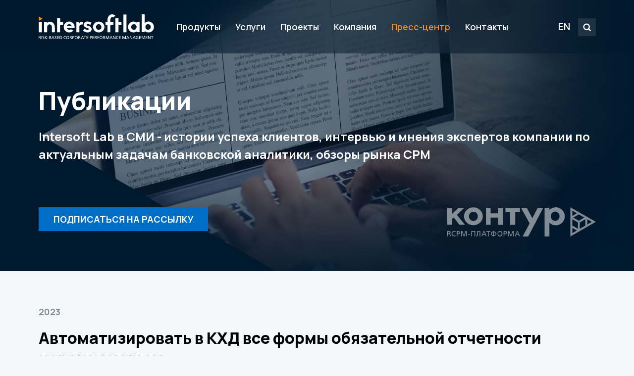

--- FILE ---
content_type: text/html; charset=UTF-8
request_url: http://iso.ru/ru/press-center/publications/03704-Avtomatizirovat-v-KHD-vse-formy-obyazatelnoj-otchetnosti-neracio.phtml
body_size: 14520
content:
<!doctype html>
<html lang="ru">
<head>
  <meta charset="utf-8">
<meta name="viewport" content="width=device-width, initial-scale=1">

<title>
  Автоматизировать в КХД все формы обязательной отчетности нерационально | Публикации | Пресс-центр | Intersoft Lab
</title>

  <meta name="description" content="Чтобы эффективно использовать возможности КХД для выпуска обязательной отчетности, выбирайте формы, которые требуют консолидации данных из разных учетных систем, хранения истории изменения данных, их обогащения и сложных ресурсоемких расчетов. Подробнее - в колонке эксперта Intersoft Lab." />
  <meta property="og:description" content="Чтобы эффективно использовать возможности КХД для выпуска обязательной отчетности, выбирайте формы, которые требуют консолидации данных из разных учетных систем, хранения истории изменения данных, их обогащения и сложных ресурсоемких расчетов. Подробнее - в колонке эксперта Intersoft Lab." />

  <meta name="keywords" content="выпуск обязательной отчетности, консолидация данных,  историзация данных, обогащение данных, корпоративное хранилище данных, хранилище данных, автоматизация обязательной отчетности, автоматизация подготовки обязательной отчетности, подготовка обязательной отчетности" />

  <meta name="title" content="Автоматизировать в КХД все формы обязательной отчетности нерационально" />
  <meta property="og:title" content="Автоматизировать в КХД все формы обязательной отчетности нерационально" />

  <meta property="og:url" content="http://iso.ru/ru/press-center/publications/03704-Avtomatizirovat-v-KHD-vse-formy-obyazatelnoj-otchetnosti-neracio.phtml" />
  <link rel="canonical" href="http://iso.ru/ru/press-center/publications/03704-Avtomatizirovat-v-KHD-vse-formy-obyazatelnoj-otchetnosti-neracio.phtml" />

<link href="/themes/iso2021/css/all.css?2024-09-04T12:00:00" rel="stylesheet" media="all">
  <link href="/themes/iso2021/css/print.css?2024-09-04T12:00:00" rel="stylesheet" media="print">

<link rel="icon" href="/favicon.ico" type="image/x-icon"/>
<link rel="shortcut icon" href="/favicon.ico"/>

  <!-- r:400,b:700,eb:800,?m:500 -->
  <!--  fonts  -->
  <link rel="preconnect" href="https://fonts.googleapis.com">
  <link rel="preconnect" href="https://fonts.gstatic.com" crossorigin>
  <link href="https://fonts.googleapis.com/css2?family=Manrope:wght@400;500;600;700;800&display=swap" rel="stylesheet">
</head>
<body  >
<div class="body">
  <header class="header">

    <div class="b-header"
     id="header">
  <div class="container">
    <div class="b-header__container">

      <div class="_menu">
        <div class="b-header__menu">
          <a href="javascript:;" data-menu-toggle="#menu"></a>
        </div>
      </div>

      <div class="_logo">
        <div class="b-header__logo">
          <a href="/">
            Intersoft Lab
          </a>
        </div>
      </div>

      <div class="_las">
        <div class="b-header__las">

          <!-- menu link -->
          <div class="_link">
            <div class="b-header__link">
              <ul>

                                  <li class="
                 has-sub                                       ">
                    
                    <a href="javascript:;">
                      Продукты</a>

                                          <div class="b-header__msub">
                        <ul>
                                                      <li class="
                                                      ">
                              <a href="/ru/products/platform/">
                                RСРМ-платформа Контур</a></li>
                                                      <li class="
                                                      ">
                              <a href="/ru/products/warehouse/">
                                Построение хранилища данных</a></li>
                                                      <li class="
                                                      ">
                              <a href="/ru/products/regulators/">
                                Регуляторная отчетность</a></li>
                                                      <li class="
                                                      ">
                              <a href="/ru/products/planning/">
                                Финансовое планирование</a></li>
                                                      <li class="
                                                      ">
                              <a href="/ru/products/budgeting/">
                                Бюджетирование АХР</a></li>
                                                      <li class="
                                                      ">
                              <a href="/ru/products/profitability/">
                                Управленческая отчетность</a></li>
                                                      <li class="
                                                      ">
                              <a href="/ru/products/transfer/">
                                Трансфертное управление ресурсами</a></li>
                                                      <li class="
                                                      ">
                              <a href="/ru/products/allocations/">
                                Аллокации расходов</a></li>
                                                      <li class="
                                                      ">
                              <a href="/ru/products/predict/">
                                Прогнозирование и моделирование</a></li>
                                                      <li class="
                                                      ">
                              <a href="/ru/products/risk/">
                                Риск-отчетность</a></li>
                                                      <li class="
                                                      ">
                              <a href="/ru/products/mobile/">
                                Мобильный контроль эффективности</a></li>
                                                  </ul>
                      </div>
                                      </li>
                                  <li class="
                 has-sub                                       ">
                    
                    <a href="javascript:;">
                      Услуги</a>

                                          <div class="b-header__msub">
                        <ul>
                                                      <li class="
                                                      ">
                              <a href="/ru/services/survey/">
                                Обследование</a></li>
                                                      <li class="
                                                      ">
                              <a href="/ru/services/consulting/">
                                Консалтинг эффективности</a></li>
                                                      <li class="
                                                      ">
                              <a href="/ru/services/teo/">
                                ТЭО проектов</a></li>
                                                      <li class="
                                                      ">
                              <a href="/ru/services/introduction/">
                                Внедрение</a></li>
                                                      <li class="
                                                      ">
                              <a href="/ru/services/quality/">
                                Качество данных</a></li>
                                                      <li class="
                                                      ">
                              <a href="/ru/services/training/">
                                Обучение</a></li>
                                                      <li class="
                                                      ">
                              <a href="/ru/services/accompaniment/">
                                Сопровождение</a></li>
                                                  </ul>
                      </div>
                                      </li>
                                  <li class="
                                                      ">
                    
                    <a href="/ru/clients/">
                      Проекты</a>

                                      </li>
                                  <li class="
                 has-sub                                       ">
                    
                    <a href="javascript:;">
                      Компания</a>

                                          <div class="b-header__msub">
                        <ul>
                                                      <li class="
                                                      ">
                              <a href="/ru/company/about/">
                                О компании</a></li>
                                                      <li class="
                                                      ">
                              <a href="/ru/company/history/">
                                История</a></li>
                                                      <li class="
                                                      ">
                              <a href="/ru/company/jobs/">
                                Вакансии</a></li>
                                                      <li class="
                                                      ">
                              <a href="/ru/company/partners/">
                                Партнерство</a></li>
                                                      <li class="
                                                      ">
                              <a href="/ru/company/studies/">
                                Академическая инициатива</a></li>
                                                  </ul>
                      </div>
                                      </li>
                                  <li class="
                 has-sub                    selected                     ">
                    
                    <a href="javascript:;">
                      Пресс-центр</a>

                                          <div class="b-header__msub">
                        <ul>
                                                      <li class="
                                                      ">
                              <a href="/ru/press-center/news/">
                                Новости</a></li>
                                                      <li class="
                         selected                               ">
                              <a href="/ru/press-center/publications/">
                                Публикации</a></li>
                                                      <li class="
                                                      ">
                              <a href="/ru/press-center/blog/">
                                Блог эксперта</a></li>
                                                      <li class="
                                                      ">
                              <a href="/ru/press-center/journal/">
                                Журнал ВРМ World</a></li>
                                                      <li class="
                                                      ">
                              <a href="/ru/press-center/special-25/">
                                Спецпроект «25 лет CPM: новая волна»</a></li>
                                                      <li class="
                                                      ">
                              <a href="/ru/press-center/special-cpm/">
                                Спецпроект «От ВРМ к (R)CPM за 20 лет»</a></li>
                                                      <li class="
                                                      ">
                              <a href="/ru/press-center/special/">
                                Спецпроект «15 лет ВРМ»</a></li>
                                                      <li class="
                                                      ">
                              <a href="/ru/press-center/contacts/">
                                Для прессы</a></li>
                                                  </ul>
                      </div>
                                      </li>
                                  <li class="
                                                      ">
                    
                    <a href="/ru/contacts/">
                      Контакты</a>

                                      </li>
                              </ul>
            </div>
          </div>

          <!-- icon btn -->
          <div class="_ls">
            <div class="b-header__ls">
              <div class="_locale">
                <div class="b-header__locale">
                  <a href="/en/">EN</a>
                </div>
              </div>

              <div class="_search">
                <div class="b-header__search">
                  <a href="/ru/search/"
                     data-search="#elem-search"
                     class="b-form__btn is-transparent is-icon">
                    <span class="_cell">
                      <span class="_icon _icon-search">search</span>
                    </span>
                  </a>
                </div>
              </div>
            </div>
          </div>

        </div>

        <div id="elem-search"
             class="b-header__sbox">
          <form method="get" action="/ru/search/">
            <div class="b-form__input is-block">
              <div class="input">

                <span class="icon icon-search"></span>
                <input type="text"
                       value=""
                       placeholder="Искать"
                       name="q" />
              </div>
            </div>
          </form>
        </div>
      </div>
    </div>
  </div>
</div>

      <div class="b-head"
      style="background-image: url(/files/bg/218.jpg?1635335881);" >
  <div class="b-head__deep"></div>

  <div class="container clearfix">
    <div class="b-head__container">
      <div class="_top">

        
          <div class="b-head__title">
                          <h1 class="big">
                Публикации
              </h1>
            
                          <h3>
                Intersoft Lab в СМИ  - истории успеха клиентов, интервью и мнения экспертов компании по актуальным задачам банковской аналитики, обзоры рынка CPM
              </h3>
                      </div>

        
      </div>
        <div class="_bottom">
        <div class="row">
                    <div class="col-12 col-sm-auto align-self-start">
            <a href="javascript:;"
                data-popup="subscribe"                class="b-form__btn is-primary is-block is-big">
              <span class="_cell">
                <span class="_text">
                  Подписаться на рассылку
                </span>
              </span>
            </a>
          </div>
          
                    <div class="d-none d-sm-flex col align-self-center">
            <div class="b-head__logo is-contur"></div>
          </div>
                  </div>
      </div>
  
    </div>
  </div>
</div>
  </header>

    <div class="content">
    <div class="container">
      <div class="content__container remove-margin">

        <div class="b-article">

          <div class="b-article__info">
            <ul>
              <li class="_date">
                2023
              </li>

              






            </ul>
          </div>

          <div class="b-content">

            <section>
              <h1>
                Автоматизировать в КХД все формы обязательной отчетности нерационально
              </h1>
            </section>

            <section>
              <h3>
                Чтобы эффективно использовать возможности КХД для выпуска обязательной отчетности, выбирайте формы, которые требуют консолидации данных, хранения истории их изменения, обогащения и сложных ресурсоемких расчетов. Подробнее - в колонке эксперта Intersoft Lab.
              </h3>
            </section>

            <section>
              <p>Для подготовки обязательной отчетности в банках обычно задействуют сразу
несколько ИТ-инструментов: АБС и витрины данных собственной разработки,
корпоративные хранилища данных (КХД) и электронные таблицы. Распределение
отчетных форм между ними складывается годами под влиянием разных факторов,
поэтому возможности каждой системы не всегда используются максимально
эффективно. Объективная необходимость в модернизации сложившейся технологии
зачастую выливается в требования к ее коренному пересмотру. В последнее время
таким радикальным трендом стала автоматизация всех форм отчетности для Банка
России на базе КХД.</p>
<p>Скажем сразу, это - нерациональный подход. О том, какие формы и почему
целесообразно автоматизировать на базе КХД, а какие оставить в ведении АБС и
других систем, пойдет речь в этой колонке.</p>
<h3>Какие формы целесообразно готовить в КХД</h3>
<p>В контексте автоматизации регуляторной отчетности основное назначение КХД –
консолидировать, хранить и обрабатывать данные для их представления в
конкретных формах. Для этого в КХД загружают данные из различных учетных
систем, производят их выверку, очистку и обогащение недостающей аналитикой. Это
обеспечивает полноту и безошибочность первичных данных, на основе которых в КХД
вычисляются отчетные показатели. Подготовленные данные и показатели могут быть
представлены в виде отчетов, выгружены в форматы ПК Банка России и сохранены в
архиве сданных форм в КХД.</p>
<p>Рассмотрим, почему из КХД стоит готовить формы, для которых необходимы
консолидация данных, хранение истории их изменения, массовое обогащение данных
аналитикой и сложные расчеты.</p>
<h4>Консолидация данных</h4>
<p>Хотя сегодня практически все банки используют централизованные АБС, задача
консолидации данных для отчетности остается актуальной. Многие кредитные
организации ведут учет операций в модулях разных производителей. Различные
учетные системы могут использоваться в присоединенных филиалах банков. Во всех
перечисленных случаях для подготовки отчетности, которая требует большого
массива разнородных данных, придется консолидировать данные из автономных
систем-источников в КХД.</p>
<p>Например, номенклатура данных для подготовки формы 0409122 включает операции
по кредитным и депозитным договорам с юридическими и физическими лицами,
операции с ценными бумагами и др. Все они или их часть, чаще всего операции с
ценными бумагами, могут храниться в разных учетных модулях. Для автоматизации
выпуска формы необходимо собрать данные из разных БД в КХД.</p>
<h4>Историзация данных и метаданных</h4>
<p>Некоторые формы отчетности можно получить только на основе истории изменения
данных и их атрибутов. Например, в форме 0409401 нужно отражать изменения в
резидентстве подотчетного контрагента. Это означает, что в ИТ-системе, из
который выпускается эта форма, должна храниться история изменения
соответствующего атрибута для объекта «Контрагент».</p>
<p>То же самое можно сказать и в отношении истории изменений в методологии
подготовки любой отчетной формы, или <i>метаданных</i>, если говорить в
терминах информационных систем. В качестве примера можно привести форму
0409155, порядок составления которой изменился 1 октября 2022 года после
вступления в силу Указания N 5986-У. Чтобы выпустить форму за прошлые периоды
по актуальным тогда требованиям, а за текущий - по новым, необходимо хранить
историю изменений расчетных алгоритмов, описаний состава исходных данных и
пр.</p>
<p>Для этого в КХД присутствуют механизмы историзации данных и метаданных,
которые позволяют при модифицикации порядка составления отчета сохранять
историю всех изменений. Любой расчет в отчетной системе на базе КХД
производится на конкретную дату на основании данных и правил, актуальных на эту
дату. При смене порядка составления формы и внесении соответствующих изменений
в систему все новые расчеты, сделанные после этой даты, будут осуществляться по
новым правилам, а расчеты, произведенные ранее даты изменений - по старым.</p>
<p>Такими образом, формы, для которых нужно хранить историю изменения данных и
атрибутов, а также производить расчет показателей на любую дату на основе
правил, которые действовали на эту дату, целесообразно подготавливать в
КХД.</p>
<h4>Обогащение данных недостающей аналитикой</h4>
<p>Основные сложности в подготовке отчетности связаны с низким качеством
исходных данных. Это обусловлено, в том числе, ограничениями учетных систем.
Как правило, в учетных системах не предусмотрено ведение всех атрибутов,
требуемых для составления отчетности.</p>
<p>Организовать ввод необходимой аналитики в АБС можно, но не всегда уместно.
Во-первых, это может отрицательно сказаться на скорости выполнения прямых
функций системы. Во-вторых, это дополнительная нагрузка для сотрудников,
которая не всегда напрямую связана с их непосредственной деятельностью.
Наконец, программная реализация заполнения аналитических признаков в учетной
системе может быть нецелесообразна. Скажем, если для выпуска формы нужны данные
по «редким» для конкретного банка видам сделок, например аккредитивам, которые
ведутся внесистемно, заказ соответствующих доработок у производителя АБС вряд
ли будет экономически оправдан.</p>
<p>Подготовку таких форм разумно передать в КХД. В нем информацию,
отсутствующую в АБС, можно сгенерировать по заданным правилам с помощью
инструментов обогащения, загрузить из источников внесистемного учета либо
ввести вручную. Например, для формы 0409120 можно настроить правила, по которым
будут автоматически классифицироваться счета видами требований и
обязательств.</p>
<h4>Сложные алгоритмы расчетов</h4>
<p>Подготовка некоторых форм отчетности включает несколько последовательных
этапов обработки больших массивов данных. Типичный пример – расчет обязательных
нормативов и подготовка формы 0409135.</p>
<p>Архитектура хранилища данных оптимизирована для массового выполнения
запросов и построения отчетов. Поэтому подготовку форм, предполагающих сложные
запросы к данным и ресурсоемкие расчеты, неуместные для транзакционных систем,
следует поручать КХД.</p>
<h3>Какие отчеты не стоит готовить в КХД</h3>
<p>На стороне АБС разумно оставить выпуск оперативных отчетов, использующих
данные Главной книги и формируемых по несложным алгоритмам. Здесь важны все
критерии, но главный из них – требование к скорости подготовки отчетов. Потеря
времени на перегрузки данных из АБС в КХД, их предобработку и выпуск отчетности
может оказаться для таких форм критичной.</p>
<h3>Рациональный подход к автоматизации обязательной отчетности</h3>
<p>Таким образом, рациональный подход к автоматизации обязательной отчетности
требует разделить отчеты между КХД и АБС так, чтобы обеспечить их выпуск в
нужные сроки, предоставить пользователям необходимый функциональный сервис,
минимизировать операционные риски и оптимизировать расходы на создание
ИТ-решения. В зависимости от бизнеса банка, сложившегося ИТ-ландшафта и еще
целого ряда упомянутых выше моментов, каждый банк должен найти своё наилучшее
распределение форм между ИТ-системами.<a id="OLE_LINK2"
name="OLE_LINK2"></a></p>
            </section>

              <section>
                            <p class="small">
                <b>Автор:</b>
                Юлия Амириди, заместитель генерального директора компании Intersoft Lab
              </p>
              
                            <p class="small">
                <b>Источник:</b>
                                  <a href="https://nbj.ru/publs/yuliya_amiridi_ekspert_intersoft_lab_avtom/61485/" target="_blank">
                    Национальный банковский журнал (NBJ), рубрика «Аналитика и комментарии»
                  </a>
                              </p>

                            </section>
            </div>

          <div class="b-article__share">
    <ul>
        <li>
            <a href="https://vk.com/share.php?url=http%3A%2F%2Fiso.ru%2Fru%2Fpress-center%2Fpublications%2F03704-Avtomatizirovat-v-KHD-vse-formy-obyazatelnoj-otchetnosti-neracio.phtml%2F"
               onclick="javascript:window.open(this.href, '', 'menubar=no,toolbar=no,resizable=yes,scrollbars=yes,height=300,width=600');return false;"
               class="b-form__btn is-light is-icon is-big">
                  <span class="_cell">
                    <span class="_icon _icon-vk">VK</span>
                  </span>
            </a>
        </li>
        <li>
            <a href="javascript:window.print();"
               class="b-form__btn is-light is-big">
                  <span class="_cell">
                      <span class="_text">
                          Версия для печати
                      </span>
                  </span>
            </a>
        </li>
                <li>
            <a href="/ru/press-center/publications/"
               class="b-form__btn is-primary is-big">
                  <span class="_cell">
                      <span class="_text">
                                                  Все публикации
                                              </span>
                  </span>
            </a>
        </li>
            </ul>

</div>

        </div>

      </div>
    </div>
  </div>

  <footer class="footer"
        id="footer">
  <div class="b-footer">
    <div class="container clearfix">
      <div class="b-footer__container">

        <div class="b-footer__lsf">
          <div class="_l">

            <div class="b-footer__logo">
              <a href="/">
                Intersoft Lab
              </a>
            </div>

                          <div class="b-footer__phone">
                <a href="tel:+74951286933">
                  +7 (495) 128-69-33
                </a>
              </div>
            
                          <div class="b-footer__email">
                <a href="mailto:sales@iso.ru">
                  sales@iso.ru
                </a>
              </div>
            
          </div>

          <div class="_sf">

            <div class="b-footer__sf">
              <div class="b-footer__social">
                <ul>
                                      <li>
                      <a href="https://vk.com/public211034027"
                         target="_blank"
                         class="b-form__btn is-muted is-icon">
                      <span class="_cell">
                        <span class="_icon _icon-vk">VK</span>
                      </span>
                      </a>
                    </li>
                                                                          <li>
                      <a href="https://www.linkedin.com/company/intersoft-lab" class="b-form__btn is-muted is-icon">
                        <span class="_cell">
                          <span class="_icon _icon-in">LinkedIn</span>
                        </span>
                      </a>
                    </li>
                                  </ul>
              </div>

              <div class="b-footer__feedback">
                <a href="javascript:;"
                   data-popup="contact"
                   class="b-form__btn is-primary">
                  <span class="_cell">
                    <span class="_text">
                      Связаться с нами
                    </span>
                  </span>
                </a>
              </div>
            </div>

          </div>

        </div>

        <div class="b-footer__bottom">

          <div class="row">
            <div class="d-none d-lg-block col-lg-3">
              <div class="b-footer__menu">
                <h6 class="
                                      ">
                                      Продукты
                                  </h6>

                <ul>
                                      <li class="
                                              ">
                      <a href="/ru/products/platform/">
                        RСРМ-платформа Контур</a></li>
                                      <li class="
                                              ">
                      <a href="/ru/products/warehouse/">
                        Построение хранилища данных</a></li>
                                      <li class="
                                              ">
                      <a href="/ru/products/regulators/">
                        Регуляторная отчетность</a></li>
                                      <li class="
                                              ">
                      <a href="/ru/products/planning/">
                        Финансовое планирование</a></li>
                                      <li class="
                                              ">
                      <a href="/ru/products/budgeting/">
                        Бюджетирование АХР</a></li>
                                      <li class="
                                              ">
                      <a href="/ru/products/profitability/">
                        Управленческая отчетность</a></li>
                                      <li class="
                                              ">
                      <a href="/ru/products/transfer/">
                        Трансфертное управление ресурсами</a></li>
                                      <li class="
                                              ">
                      <a href="/ru/products/allocations/">
                        Аллокации расходов</a></li>
                                      <li class="
                                              ">
                      <a href="/ru/products/predict/">
                        Прогнозирование и моделирование</a></li>
                                      <li class="
                                              ">
                      <a href="/ru/products/risk/">
                        Риск-отчетность</a></li>
                                      <li class="
                                              ">
                      <a href="/ru/products/mobile/">
                        Мобильный контроль эффективности</a></li>
                                  </ul>
              </div>
            </div>
            <div class="d-none d-lg-block col-lg-3">
              <div class="b-footer__menu">
                <h6 class="
                                      ">
                                      Услуги
                                  </h6>

                <ul>
                                      <li class="
                                              ">
                      <a href="/ru/services/survey/">
                        Обследование</a></li>
                                      <li class="
                                              ">
                      <a href="/ru/services/consulting/">
                        Консалтинг эффективности</a></li>
                                      <li class="
                                              ">
                      <a href="/ru/services/teo/">
                        ТЭО проектов</a></li>
                                      <li class="
                                              ">
                      <a href="/ru/services/introduction/">
                        Внедрение</a></li>
                                      <li class="
                                              ">
                      <a href="/ru/services/quality/">
                        Качество данных</a></li>
                                      <li class="
                                              ">
                      <a href="/ru/services/training/">
                        Обучение</a></li>
                                      <li class="
                                              ">
                      <a href="/ru/services/accompaniment/">
                        Сопровождение</a></li>
                                  </ul>
              </div>
            </div>

            <div class="col-12 col-lg-6">
              <div class="d-none d-lg-flex row">
                <div class="col-6">
                  <div class="b-footer__menu">
                    <h6 class="
                         selected                       ">
                                              Пресс-центр
                                          </h6>

                    <ul>
                                              <li class="
                                                      ">
                          <a href="/ru/press-center/news/">
                            Новости</a></li>
                                              <li class="
                             selected                           ">
                          <a href="/ru/press-center/publications/">
                            Публикации</a></li>
                                              <li class="
                                                      ">
                          <a href="/ru/press-center/blog/">
                            Блог эксперта</a></li>
                                              <li class="
                                                      ">
                          <a href="/ru/press-center/journal/">
                            Журнал ВРМ World</a></li>
                                              <li class="
                                                      ">
                          <a href="/ru/press-center/special-25/">
                            Спецпроект «25 лет CPM: новая волна»</a></li>
                                              <li class="
                                                      ">
                          <a href="/ru/press-center/special-cpm/">
                            Спецпроект «От ВРМ к (R)CPM за 20 лет»</a></li>
                                              <li class="
                                                      ">
                          <a href="/ru/press-center/special/">
                            Спецпроект «15 лет ВРМ»</a></li>
                                              <li class="
                                                      ">
                          <a href="/ru/press-center/contacts/">
                            Для прессы</a></li>
                                          </ul>
                  </div>
                </div>
                <div class="col-6">
                  <div class="b-footer__menu">
                    <h6 class="
                                              ">
                                              Компания
                                          </h6>

                    <ul>
                                              <li class="
                                                      ">
                          <a href="/ru/clients/">
                            Проекты</a></li>
                                              <li class="
                                                      ">
                          <a href="/ru/contacts/">
                            Контакты</a></li>
                      
                                                <li class="
                                                          ">
                          <a href="/ru/company/about/">
                            О компании</a></li>
                                                <li class="
                                                          ">
                          <a href="/ru/company/history/">
                            История</a></li>
                                                <li class="
                                                          ">
                          <a href="/ru/company/jobs/">
                            Вакансии</a></li>
                                                <li class="
                                                          ">
                          <a href="/ru/company/partners/">
                            Партнерство</a></li>
                                                <li class="
                                                          ">
                          <a href="/ru/company/studies/">
                            Академическая инициатива</a></li>
                                          </ul>
                  </div>
                </div>
              </div>

              <div class="b-footer__copyright">
                <p>
                  Републикация материалов сайта возможна только с письменного разрешения
                  <a href="/">Intersoft Lab</a>
                </p>

                <p>
                  &copy; 2000-2026. Intersoft Lab.
                  Все права защищены.
                  <a href="/ru/politika/">
                    Политика конфиденциальности</a>
                  <br/>
                  Разработка сайта —
                  <a href="http://park.su/"
                     target="_blank">
                    Южный парк</a>
                </p>
              </div>
            </div>
          </div>

        </div>

      </div>
    </div>
  </div>
</footer>

</div>

<div id="menu"
     class="b-menu _is-active">
  <div class="b-menu__close">
    <a href="javascript:;" data-menu-toggle="#menu"></a>
  </div>

  <div class="b-menu__overflow">
    <div class="b-menu__container">
      <ul>

                  <li class="
               has-sub                           ">
            <div class="b-menu__item">
              <a href="javascript:;">
                <span class="_text">Продукты</span>
                                <span class="_arr"></span>
                              </a>
            </div>

                        <div class="b-menu__sub">
              <ul>
                                  <li class="
                                          ">
                    <a href="/ru/products/platform/">
                      RСРМ-платформа Контур</a></li>
                                  <li class="
                                          ">
                    <a href="/ru/products/warehouse/">
                      Построение хранилища данных</a></li>
                                  <li class="
                                          ">
                    <a href="/ru/products/regulators/">
                      Регуляторная отчетность</a></li>
                                  <li class="
                                          ">
                    <a href="/ru/products/planning/">
                      Финансовое планирование</a></li>
                                  <li class="
                                          ">
                    <a href="/ru/products/budgeting/">
                      Бюджетирование АХР</a></li>
                                  <li class="
                                          ">
                    <a href="/ru/products/profitability/">
                      Управленческая отчетность</a></li>
                                  <li class="
                                          ">
                    <a href="/ru/products/transfer/">
                      Трансфертное управление ресурсами</a></li>
                                  <li class="
                                          ">
                    <a href="/ru/products/allocations/">
                      Аллокации расходов</a></li>
                                  <li class="
                                          ">
                    <a href="/ru/products/predict/">
                      Прогнозирование и моделирование</a></li>
                                  <li class="
                                          ">
                    <a href="/ru/products/risk/">
                      Риск-отчетность</a></li>
                                  <li class="
                                          ">
                    <a href="/ru/products/mobile/">
                      Мобильный контроль эффективности</a></li>
                              </ul>
            </div>
                      </li>
                  <li class="
               has-sub                           ">
            <div class="b-menu__item">
              <a href="javascript:;">
                <span class="_text">Услуги</span>
                                <span class="_arr"></span>
                              </a>
            </div>

                        <div class="b-menu__sub">
              <ul>
                                  <li class="
                                          ">
                    <a href="/ru/services/survey/">
                      Обследование</a></li>
                                  <li class="
                                          ">
                    <a href="/ru/services/consulting/">
                      Консалтинг эффективности</a></li>
                                  <li class="
                                          ">
                    <a href="/ru/services/teo/">
                      ТЭО проектов</a></li>
                                  <li class="
                                          ">
                    <a href="/ru/services/introduction/">
                      Внедрение</a></li>
                                  <li class="
                                          ">
                    <a href="/ru/services/quality/">
                      Качество данных</a></li>
                                  <li class="
                                          ">
                    <a href="/ru/services/training/">
                      Обучение</a></li>
                                  <li class="
                                          ">
                    <a href="/ru/services/accompaniment/">
                      Сопровождение</a></li>
                              </ul>
            </div>
                      </li>
                  <li class="
                                        ">
            <div class="b-menu__item">
              <a href="/ru/clients/">
                <span class="_text">Проекты</span>
                              </a>
            </div>

                      </li>
                  <li class="
               has-sub                           ">
            <div class="b-menu__item">
              <a href="javascript:;">
                <span class="_text">Компания</span>
                                <span class="_arr"></span>
                              </a>
            </div>

                        <div class="b-menu__sub">
              <ul>
                                  <li class="
                                          ">
                    <a href="/ru/company/about/">
                      О компании</a></li>
                                  <li class="
                                          ">
                    <a href="/ru/company/history/">
                      История</a></li>
                                  <li class="
                                          ">
                    <a href="/ru/company/jobs/">
                      Вакансии</a></li>
                                  <li class="
                                          ">
                    <a href="/ru/company/partners/">
                      Партнерство</a></li>
                                  <li class="
                                          ">
                    <a href="/ru/company/studies/">
                      Академическая инициатива</a></li>
                              </ul>
            </div>
                      </li>
                  <li class="
               has-sub                selected             ">
            <div class="b-menu__item">
              <a href="javascript:;">
                <span class="_text">Пресс-центр</span>
                                <span class="_arr"></span>
                              </a>
            </div>

                        <div class="b-menu__sub">
              <ul>
                                  <li class="
                                          ">
                    <a href="/ru/press-center/news/">
                      Новости</a></li>
                                  <li class="
                       selected                     ">
                    <a href="/ru/press-center/publications/">
                      Публикации</a></li>
                                  <li class="
                                          ">
                    <a href="/ru/press-center/blog/">
                      Блог эксперта</a></li>
                                  <li class="
                                          ">
                    <a href="/ru/press-center/journal/">
                      Журнал ВРМ World</a></li>
                                  <li class="
                                          ">
                    <a href="/ru/press-center/special-25/">
                      Спецпроект «25 лет CPM: новая волна»</a></li>
                                  <li class="
                                          ">
                    <a href="/ru/press-center/special-cpm/">
                      Спецпроект «От ВРМ к (R)CPM за 20 лет»</a></li>
                                  <li class="
                                          ">
                    <a href="/ru/press-center/special/">
                      Спецпроект «15 лет ВРМ»</a></li>
                                  <li class="
                                          ">
                    <a href="/ru/press-center/contacts/">
                      Для прессы</a></li>
                              </ul>
            </div>
                      </li>
                  <li class="
                                        ">
            <div class="b-menu__item">
              <a href="/ru/contacts/">
                <span class="_text">Контакты</span>
                              </a>
            </div>

                      </li>
        
      </ul>
    </div>
  </div>
</div>

<div class="overall" id="overall">

  <!--  -->

<div class="b-modal__backdrop"
     data-popup-backdrop="true"
     id="modal-backdrop"></div>

<!-- popup contact -->
<div class="b-modal__container"
     data-popup-modal="contact"
     id="popup-contact">
  <div class="container">

    <div class="b-modal__box clearfix">
      <a href="javascript:;"
         data-popup-close="true"
         class="_close">X</a>

      <div class="_container">

        <h1 data-tmpl-title>
          Пожалуйста, оставьте контактную информацию
        </h1>

        <p data-tmpl-text>
          Мы свяжемся с вами и познакомим с системами "Контур". Вы узнаете, как использовать их возможности для решения задач вашего банка.
        </p>

        <form method="post" action="javascript:;">
          <input type="hidden" name="_type" value="contact" />
          <input type="hidden" name="_parent_id" value="3489" />

          <div class="row">
            <div class="col-12 col-md-6">
              
              <div class="b-form__field">
                <div class="_label">
                  <label>
                    Ваше имя*
                  </label>
                </div>
                <div class="_input">
                  <div class="b-form__input is-block color-default">
                    <div class="input">
                      <input type="text"
                             placeholder="Иванов Иван Иванович"
                             name="name" />
                    </div>
                  </div>
                </div>
                <div class="_text">
                  <div class="_error">
                    Проверьте имя
                  </div>
                </div>
              </div>

            </div>

            <div class="col-12 col-md-6">

              <div class="b-form__field">
                <div class="_label">
                  <label>
                    Рабочий email*
                  </label>
                </div>
                <div class="_input">
                  <div class="b-form__input is-block color-default">
                    <div class="input">
                      <input type="text"
                             placeholder="work@iso.ru"
                             name="email" />
                    </div>
                  </div>
                </div>
                <div class="_text">
                  <div class="_error">
                    Проверьте рабочий email
                  </div>
                </div>
              </div>

            </div>

            <div class="col-12 col-md-6">
              <div class="b-form__field">
                <div class="_label">
                  <label>
                    Контактный телефон*
                  </label>
                </div>
                <div class="_input">
                  <div class="b-form__input is-block color-default">
                    <div class="input">
                      <input type="text"
                             placeholder="+7 (999) 999-99-99"
                             name="phone" />
                    </div>
                  </div>
                </div>
                <div class="_text">
                  <div class="_error">
                    Проверьте контактный телефон
                  </div>
                </div>
              </div>
            </div>

            <div class="col-12 col-md-6">
              <div class="b-form__field">
                <div class="_label">
                  <label>
                    Организация*
                  </label>
                </div>
                <div class="_input">
                  <div class="b-form__input is-block color-default">
                    <div class="input">
                      <input type="text"
                             placeholder="Intersoft Lab"
                             name="org" />
                    </div>
                  </div>
                </div>
                <div class="_text">
                  <div class="_error">
                    Проверьте название организации
                  </div>
                </div>
              </div>
            </div>
          </div>

          <div class="mb-4">
            <div class="b-form__checkbox">
              <input type="checkbox"
                     name="accept" value="1"
                     id="accept-contact" />

              <label for="accept-contact">
                Cогласен на
                <a href="/ru/politika/">обработку персональных данных</a>
              </label>
            </div>
          </div>

          <p>
            <a href="javascript:;"
               data-popup-submit
               class="b-form__btn is-secondary is-big">
              <span class="_cell">
                <span class="_text">
                  Отправить
                </span>
              </span>
            </a>
          </p>
        </form>
      </div>

    </div>

  </div>
</div>

<!-- popup subscribe -->
<div class="b-modal__container"
     data-popup-modal="subscribe"
     id="popup-subscribe">
  <div class="container">

    <div class="b-modal__box clearfix">
      <a href="javascript:;"
         data-popup-close="true"
         class="_close">X</a>

      <div class="_container">

        <h1>
          Пожалуйста, оставьте контактную информацию
        </h1>

        <p>
          Получайте важные и полезные материалы по&nbsp;самым актуальным задачам автоматизации управленческой, регуляторной
          и&nbsp;аналитической отчетности банка и&nbsp;др. Рассылка раз в&nbsp;месяц.
        </p>

        <form method="post" action="javascript:;">
          <input type="hidden" name="_type" value="subscribe" />
          <input type="hidden" name="_parent_id" value="3887" />

          <div class="row">
            <div class="col-12 col-md-6">
              
              <div class="b-form__field">
                <div class="_label">
                  <label>
                    Ваше имя*
                  </label>
                </div>
                <div class="_input">
                  <div class="b-form__input is-block color-default">
                    <div class="input">
                      <input type="text"
                             placeholder="Иванов Иван Иванович"
                             name="name" />
                    </div>
                  </div>
                </div>
                <div class="_text">
                  <div class="_error">
                    Проверьте имя
                  </div>
                </div>
              </div>

            </div>

            <div class="col-12 col-md-6">

              <div class="b-form__field">
                <div class="_label">
                  <label>
                    Email*
                  </label>
                </div>
                <div class="_input">
                  <div class="b-form__input is-block color-default">
                    <div class="input">
                      <input type="text"
                             placeholder="work@iso.ru"
                             name="email" />
                    </div>
                  </div>
                </div>
                <div class="_text">
                  <div class="_error">
                    Проверьте email
                  </div>
                </div>
              </div>

            </div>

            <div class="col-12 col-md-6">
              <div class="b-form__field">
                <div class="_label">
                  <label>
                    Контактный телефон
                  </label>
                </div>
                <div class="_input">
                  <div class="b-form__input is-block color-default">
                    <div class="input">
                      <input type="text"
                             placeholder="+7 (999) 999-99-99"
                             name="phone" />
                    </div>
                  </div>
                </div>
                <div class="_text">
                  <div class="_error">
                    Проверьте контактный телефон
                  </div>
                </div>
              </div>
            </div>

            <div class="col-12 col-md-6">
              <div class="b-form__field">
                <div class="_label">
                  <label>
                    Организация
                  </label>
                </div>
                <div class="_input">
                  <div class="b-form__input is-block color-default">
                    <div class="input">
                      <input type="text"
                             placeholder="Intersoft Lab"
                             name="org" />
                    </div>
                  </div>
                </div>
                <div class="_text">
                  <div class="_error">
                    Проверьте название организации
                  </div>
                </div>
              </div>
            </div>
          </div>

          <div class="mb-4">
            <div class="b-form__checkbox">
              <input type="checkbox"
                     name="accept" value="1"
                     id="accept-subscribe" />

              <label for="accept-subscribe">
                Cогласен на
                <a href="/ru/politika/">обработку персональных данных</a>
              </label>
            </div>
          </div>

          <p>
            <a href="javascript:;"
               data-popup-submit
               class="b-form__btn is-secondary is-big">
              <span class="_cell">
                <span class="_text">
                  Отправить
                </span>
              </span>
            </a>
          </p>
        </form>
      </div>

    </div>

  </div>
</div>

<div class="b-modal__container"
     data-popup-modal="thanks"
     id="modal-thanks">
  <div class="container">

    <div class="b-modal__box clearfix">
      <a href="javascript:;"
         data-popup-close="true"
         class="_close">X</a>

      <div class="_container">
        <h1 data-tmpl-title></h1>
        <p data-tmpl-text></p>
      </div>
    </div>

  </div>
</div>

<!--  -->

</div>

<script type="text/javascript" src="/js/require.js"></script>
<script type="text/javascript">
    (function() {
        var urlArgs = '?2024-09-04T12:00:00';

        requirejs.config({
            baseUrl: '/js/',
            urlArgs: urlArgs, // + '_' + Math.random(),
            paths: {
                app:                'app',

                jquery:             'jquery',
                slick:              'slick',
                bootstrap:          'bootstrap.bundle'
            },
            shim: {
                // jqueryCustomSelect:     [
                // ],
                // bootstrapTransition:    [
                // ],
                // bootstrapCarousel:      [
                // ]
            }
        });

        requirejs(['jquery', 'bootstrap', 'app']);
    })();
</script>



<!-- Google Analytics counter -->
<script type="text/javascript">
  (function(i,s,o,g,r,a,m){i['GoogleAnalyticsObject']=r;i[r]=i[r]||function(){
    (i[r].q=i[r].q||[]).push(arguments)},i[r].l=1*new Date();a=s.createElement(o),
    m=s.getElementsByTagName(o)[0];a.async=1;a.src=g;m.parentNode.insertBefore(a,m)
  })(window,document,'script','https://www.google-analytics.com/analytics.js','ga');

  var dimensionValue = "main";
  if (window.location.href.indexOf("company") > -1) {
    var dimensionValue = "company";
  }
  if (window.location.href.indexOf("contacts") > -1) {
    var dimensionValue = "contacts";
  }
  if (window.location.href.indexOf("news") > -1) {
    var dimensionValue = "news";
  }
  if (window.location.href.indexOf("publications") > -1) {
    var dimensionValue = "publications";
  }
  if (window.location.href.indexOf("journal") > -1) {
    var dimensionValue = "journal";
  }
  if (window.location.href.indexOf("special") > -1) {
    var dimensionValue = "special";
  }
  if (window.location.href.indexOf("clients") > -1) {
    var dimensionValue = "clients";
  }
  if (window.location.href.indexOf("services") > -1) {
    var dimensionValue = "services";
  }
  if (window.location.href.indexOf("products") > -1) {
    var dimensionValue = "products";
  }
  if (typeof izdanie !== 'undefined') {
    var dimensionValue = izdanie;
  }
  if (typeof create_date !== "undefined") {
    var dimensionValue2 = create_date;
  }
  else {
    var dimensionValue2 = null;
  }
  if (typeof publish_date !== "undefined") {
    var dimensionValue3 = publish_date;
  }
  else {
    var dimensionValue3 = null;
  }
  ga('create', 'UA-25875390-1', 'auto');
  ga('set', 'dimension3', dimensionValue3);
  ga('set', 'dimension2', dimensionValue2);
  ga('set', 'dimension1', dimensionValue);
  ga('send', 'pageview');
</script>
<!-- /Google Analytics counter -->

<!-- Yandex.Metrika counter -->
<script type="text/javascript">
  (function (d, w, c) { (w[c] = w[c] || []).push(function() { try { w.yaCounter39432955 = new Ya.Metrika({ id:39432955, clickmap:true, trackLinks:true, accurateTrackBounce:true }); } catch(e) { }
  }); var n = d.getElementsByTagName("script")[0], s = d.createElement("script"), f = function () { n.parentNode.insertBefore(s, n); }; s.type = "text/javascript"; s.async = true; s.src = "https://mc.yandex.ru/metrika/watch.js"; if (w.opera == "[object Opera]")
  { d.addEventListener("DOMContentLoaded", f, false); } else { f(); } })(document, window, "yandex_metrika_callbacks");
</script>
<noscript><div><img src="https://mc.yandex.ru/watch/39432955" style="position:absolute; left:-9999px;" alt="" /></div></noscript>
<!-- /Yandex.Metrika counter -->

<!-- Top.Mail.Ru counter -->
<script type="text/javascript">
  var _tmr = window._tmr || (window._tmr = []);
  _tmr.push({id: "3551799", type: "pageView", start: (new Date()).getTime()});
  (function (d, w, id) {
    if (d.getElementById(id)) return;
    var ts = d.createElement("script"); ts.type = "text/javascript"; ts.async = true; ts.id = id;
    ts.src = "https://top-fwz1.mail.ru/js/code.js";
    var f = function () {var s = d.getElementsByTagName("script")[0]; s.parentNode.insertBefore(ts, s);};
    if (w.opera == "[object Opera]") { d.addEventListener("DOMContentLoaded", f, false); } else { f(); }
  })(document, window, "tmr-code");
</script>
<noscript><div><img src="https://top-fwz1.mail.ru/counter?id=3551799;js=na" style="position:absolute;left:-9999px;" alt="Top.Mail.Ru" /></div></noscript>
<!-- /Top.Mail.Ru counter -->

</body>
</html>


--- FILE ---
content_type: text/javascript
request_url: http://iso.ru/js/app/header.js??2024-09-04T12:00:00
body_size: 1628
content:
define(['jquery'], function ($) {
  console.log('[app/header]', 'Init');

  const elemHeader = $('#header')[0],
    elemFooter = $('#footer')[0]

  let direction = 0,
    prevDirection = 0;

  let curScroll,
    prevScroll;


  const checkScroll = () => {
    /*
    ** Find the direction of scroll
    ** 0 - initial, 1 - up, 2 - down
    */

    curScroll = $(window).scrollTop();
    if (curScroll > prevScroll) {
      //scrolled up
      direction = 2;
    } else if (curScroll < prevScroll) {
      //scrolled down
      direction = 1;
    }

    if (direction !== prevDirection) {
      toggleHeader(direction, curScroll);
    }

    prevScroll = curScroll;
  }

  const toggleHeader = (direction, curScroll) => {
    const h = $(elemHeader).height();

    if (direction === 2 && curScroll > h) {
      $(elemHeader).addClass('hide');
      prevDirection = direction;
    } else if (direction === 1) {
      $(elemHeader).removeClass('hide');
      prevDirection = direction;
    }
  }

  const eventScroll = function () {
    checkScroll();

    const top = $(window).scrollTop(),
      docHeight = $(document).height(),
      headerHeight = $(elemHeader).height(),
      footerHeight = $(elemFooter).height()
    ;

    if (top >= (docHeight - (footerHeight + headerHeight))) {
      $(elemHeader).addClass('is-absolute')
        .css({
          top: (docHeight - (footerHeight + headerHeight))
        });
    } else {
      $(elemHeader).removeClass('is-absolute')
        .css({
          top: 0
        });
    }
  }

  $(window).on({
    scroll: eventScroll,
    resize: eventScroll,
  }).trigger('scroll');

});


--- FILE ---
content_type: image/svg+xml
request_url: http://iso.ru/themes/iso2021/b-header/logotype_text_3.svg
body_size: 12056
content:
<?xml version="1.0" encoding="utf-8"?>
<!-- Generator: Adobe Illustrator 28.0.0, SVG Export Plug-In . SVG Version: 6.00 Build 0)  -->
<svg version="1.1" id="Layer_1" xmlns="http://www.w3.org/2000/svg" xmlns:xlink="http://www.w3.org/1999/xlink" x="0px" y="0px"
	 viewBox="0 0 400 86" style="enable-background:new 0 0 400 86;" xml:space="preserve">
<style type="text/css">
	.st0{fill:#FFFFFF;}
	.st1{fill:#F29100;}
</style>
<g>
	<rect x="0.3" y="26.6" class="st0" width="10.7" height="35.8"/>
	<polygon class="st1" points="0.3,22.8 13.4,15.2 0.3,7.7 	"/>
	<path class="st0" d="M152.2,25.7c-4.7,0-9.5,1.5-12.1,5l0-4.1h-9.5v35.8h10.4V42.6c0-4.8,6-8.6,11.4-7.3l2.4-9.4
		C153.8,25.7,153,25.7,152.2,25.7z"/>
	<path class="st0" d="M28.5,30.1c2.4-2.5,6.6-4.6,10.2-4.6c10.4,0,17.1,8.5,17.1,19v17.8H45.7V44.6c0-5.1-3.2-9.7-8.2-9.7
		s-8.3,4.6-8.3,9.7v17.8H18.7V26.6h9.8V30.1z"/>
	<path class="st0" d="M84.5,26.6v9.7H74.2v26.1H63.7V13.3h10.6v13.3H84.5z"/>
	<path class="st0" d="M160.1,49.7c5.2,6,13.2,6.2,13.2,1.7c0-2.7-2.6-3.5-5.2-4.3c-7-2.2-11.8-4.3-11.8-11.2
		c0-6.6,5.9-10.9,12.7-10.9c6.2,0,9.5,1.3,14.3,4.2l-4.8,7.6c-7-5-11.7-4.6-12.2-0.7c-0.4,2.7,3.5,3.2,7.6,4.6
		c5.1,1.5,9.8,4.9,9.8,11c0,5.7-5.9,11.2-13.2,11.2c-6.5,0-12.6-2.1-17-6.5L160.1,49.7z"/>
	<path class="st0" d="M228.1,44c0,10.6-8.8,18.9-19.9,18.9c-11,0-19.8-8.4-19.8-18.9c0-10.5,8.8-18.9,19.8-18.9
		C219.2,25.1,228.1,33.5,228.1,44z M217.6,43.9c0-2.6-0.9-5-2.7-6.8c-1.8-1.9-4.1-2.9-6.7-2.9c-2.4,0-4.8,1-6.5,2.9
		c-1.9,1.8-2.8,4.3-2.8,6.9c0,2.7,0.9,5.1,2.8,7c1.7,1.8,4.1,2.8,6.5,2.8c2.6,0,4.8-1,6.7-2.8C216.7,49.1,217.6,46.6,217.6,43.9z"/>
	<path class="st0" d="M287.3,26.6v9.7H277v26.1h-10.6V13.3H277v13.3H287.3z"/>
	<path class="st0" d="M294.1,62.4V0.6h10.6v61.8H294.1z"/>
	<path class="st0" d="M350.2,26.1v35.8h-8.8v-3.5c-3.3,2.8-7.7,4.5-12.3,4.5c-10.6,0-19-8.5-19-18.9c0-10.6,8.5-18.9,19-18.9
		c4.7,0,9,1.7,12.3,4.5v-3.4H350.2z M339.7,44c0-2.6-0.9-5.1-2.7-6.9c-1.7-1.8-4.1-2.8-6.6-2.8c-2.5,0-4.8,1-6.6,2.8
		c-1.7,1.8-2.7,4.3-2.7,6.9c0,2.6,1,5,2.7,6.9c1.8,1.8,4.2,2.8,6.6,2.8c2.5,0,4.8-1,6.6-2.8C338.8,49,339.7,46.6,339.7,44z"/>
	<path class="st0" d="M367.8,30.3c3.4-3.3,8.1-5.4,13.3-5.4c10.5,0,19,8.6,19,19c0,10.6-8.5,19-19,19c-5.2,0-9.9-2.1-13.3-5.4v4.4
		h-10.6V0.1h10.6V30.3z M389,43.9c0-2.6-1-5-2.7-6.9c-1.7-1.8-4.1-2.8-6.6-2.8c-2.5,0-4.9,1-6.6,2.8c-1.7,1.9-2.7,4.3-2.7,6.9
		c0,2.6,1,5.1,2.7,6.9c1.7,1.8,4.2,2.8,6.6,2.8c2.5,0,4.8-1,6.6-2.8C388,49,389,46.5,389,43.9z"/>
	<path class="st0" d="M254.9,0c-4.7,0-8.9,2-11.8,5.6c-2.9,3.6-4.4,8.5-4.4,14.3v6.7h-6.8v9.7h6.8v26.1h10V36.3h10.7v-9.7h-10.7
		v-6.7c0-2.3,0.4-9.9,6.2-9.9c0.9,0,1.6,0.3,2.3,0.6l9.1-5.3C263.2,1.9,259.2,0,254.9,0z"/>
	<path class="st0" d="M124.6,44c0-10.6-8.6-19-19-19c-10.5,0-19,8.5-19,19c0,10.5,8.6,19,19,19c5.7,0,10.9-2.6,14.3-6.6l-8.3-4.8
		c-1.6,1.4-3.6,2.2-5.6,2.2c-2.4,0-4.7-1-6.4-2.9c-0.9-1-1.6-2.2-2.1-3.5h26.8C124.5,46.2,124.6,45.2,124.6,44z M97.3,41.1
		c0.5-1.5,1.2-2.9,2.2-4.1c1.7-1.8,4-2.8,6.4-2.8c2.3,0,4.7,1,6.3,2.8c1.1,1.2,1.8,2.6,2.2,4.1H97.3z"/>
	<g>
		<path class="st0" d="M0,75.3h2.6c1,0,2.3,0,3.1,0.7c0.5,0.4,1,1,1,2.1c0,0.7-0.2,1.3-0.7,1.8c-0.3,0.3-0.8,0.6-1.5,0.7v0
			c0.2,0.1,0.4,0.2,0.6,0.4c0.2,0.2,0.4,0.5,0.5,0.7l2,4.2H5.8l-1.6-3.7c-0.2-0.5-0.5-0.8-0.7-0.9c-0.2-0.1-0.5-0.2-1.1-0.2H1.5v4.7
			H0V75.3z M1.5,79.8h1.3c0.5,0,1.2,0,1.8-0.5c0.2-0.2,0.5-0.5,0.5-1.1c0-0.7-0.4-1.1-0.7-1.3c-0.4-0.2-1-0.3-1.4-0.3H1.5V79.8z"/>
		<path class="st0" d="M9.4,75.3h1.5v10.6H9.4V75.3z"/>
		<path class="st0" d="M18.6,76.9c-0.8-0.4-1.5-0.4-2-0.4c-0.2,0-0.8,0-1.2,0.3c-0.3,0.2-0.6,0.5-0.6,1.1c0,0.4,0.1,0.6,0.3,0.8
			c0.5,0.5,1.1,0.7,1.5,0.9l0.4,0.2c0.7,0.4,1.4,0.7,1.8,1.4c0.2,0.3,0.5,0.9,0.5,1.7c0,0.9-0.3,1.7-1,2.3c-0.7,0.6-1.6,0.8-2.7,0.8
			c-0.6,0-1.4-0.1-2.3-0.4l0.2-1.4c0.7,0.3,1.5,0.5,2.2,0.5c0.5,0,1.1-0.1,1.5-0.5c0.3-0.3,0.5-0.7,0.5-1.2c0-0.5-0.2-0.9-0.6-1.2
			c-0.3-0.3-0.7-0.4-1.4-0.8L15,80.6c-0.4-0.2-1.1-0.6-1.5-1.2c-0.2-0.3-0.4-0.8-0.4-1.5c0-1.3,0.7-1.9,1.1-2.2
			c0.6-0.4,1.5-0.6,2.3-0.6c1.1,0,1.9,0.3,2.3,0.4L18.6,76.9z"/>
		<path class="st0" d="M21.4,75.3h1.5v4.7l4.5-4.7h2l-5,5l5.4,5.6h-2.2l-4.7-5.2v5.2h-1.5V75.3z"/>
		<path class="st0" d="M29.8,81.2h3.9v1.2h-3.9V81.2z"/>
		<path class="st0" d="M36,75.3h2.9c0.9,0,2,0.1,2.8,0.7c0.6,0.5,0.9,1.1,0.9,1.9c0,0.5-0.1,1.1-0.5,1.6c-0.4,0.5-1.1,0.8-1.7,0.9v0
			c0.7,0,1.3,0.3,1.7,0.7c0.4,0.4,0.7,1,0.7,1.8c0,1-0.4,1.7-0.8,2c-0.9,0.8-2.4,0.8-3.2,0.8H36V75.3z M37.5,79.8h0.8
			c0.7,0,1.8,0,2.3-0.5c0.4-0.4,0.4-0.9,0.4-1.1c0-0.5-0.1-0.9-0.5-1.2c-0.4-0.3-0.9-0.4-1.4-0.4h-1.6V79.8z M37.5,84.6h1.1
			c0.7,0,1.7,0,2.2-0.6c0.2-0.2,0.4-0.6,0.4-1.2c0-0.7-0.2-1.2-0.9-1.5c-0.5-0.3-1.2-0.3-1.8-0.3h-1V84.6z"/>
		<path class="st0" d="M48.4,75.3H50l4.5,10.6h-1.7l-1.1-2.7h-5.2l-1.1,2.7h-1.6L48.4,75.3z M49.1,76.7L47,81.9h4.2L49.1,76.7z"/>
		<path class="st0" d="M61.1,76.9c-0.8-0.4-1.5-0.4-2-0.4c-0.2,0-0.8,0-1.2,0.3c-0.3,0.2-0.6,0.5-0.6,1.1c0,0.4,0.1,0.6,0.3,0.8
			c0.5,0.5,1.1,0.7,1.5,0.9l0.4,0.2c0.7,0.4,1.4,0.7,1.8,1.4c0.2,0.3,0.5,0.9,0.5,1.7c0,0.9-0.3,1.7-1,2.3c-0.7,0.6-1.6,0.8-2.7,0.8
			c-0.6,0-1.4-0.1-2.3-0.4l0.2-1.4c0.7,0.3,1.5,0.5,2.2,0.5c0.5,0,1.1-0.1,1.5-0.5c0.3-0.3,0.5-0.7,0.5-1.2c0-0.5-0.2-0.9-0.6-1.2
			c-0.3-0.3-0.7-0.4-1.4-0.8l-0.7-0.3c-0.4-0.2-1.1-0.6-1.5-1.2c-0.2-0.3-0.4-0.8-0.4-1.5c0-1.3,0.7-1.9,1.1-2.2
			c0.6-0.4,1.5-0.6,2.3-0.6c1.1,0,1.9,0.3,2.3,0.4L61.1,76.9z"/>
		<path class="st0" d="M64,75.3h5.9v1.3h-4.4v3.1h4V81h-4v3.5h4.4v1.3H64V75.3z"/>
		<path class="st0" d="M72.3,75.3h3.1c1.1,0,2.8,0.2,4.1,1.5c0.8,0.7,1.5,1.9,1.5,3.8c0,1.2-0.3,2.4-0.9,3.2c-1.2,1.8-3.3,2-4.7,2
			h-3.1V75.3z M73.8,84.5h1.6c1.2,0,2.4-0.2,3.3-1.3c0.2-0.3,0.8-1.1,0.8-2.5c0-1.5-0.5-2.5-1.1-3.1c-0.5-0.4-1.3-1-2.8-1h-1.8V84.5
			z"/>
		<path class="st0" d="M94.1,77c-0.7-0.4-1.4-0.6-2.2-0.6c-0.9,0-1.9,0.3-2.6,0.8c-0.8,0.7-1.5,1.8-1.5,3.3c0,1.3,0.5,2.2,1,2.8
			c0.7,0.8,1.8,1.3,3.2,1.3c0.5,0,1.2-0.1,2.1-0.5l0.1,1.5C93.4,86,92.6,86,92,86c-1.4,0-3.1-0.3-4.3-1.6c-0.8-0.8-1.5-2.2-1.5-3.9
			c0-1.1,0.3-3,2-4.3c1.1-0.8,2.4-1.2,3.7-1.2c1.2,0,1.8,0.2,2.3,0.5L94.1,77z"/>
		<path class="st0" d="M104.3,76.7c0.8,0.9,1.3,2.2,1.3,3.8c0,1.7-0.5,3-1.3,3.9c-0.7,0.8-1.8,1.6-3.8,1.6c-1.9,0-3.1-0.8-3.8-1.6
			c-0.8-0.9-1.3-2.2-1.3-3.9c0-1.6,0.5-2.9,1.3-3.8c0.9-1,2.1-1.6,3.8-1.6C102.2,75.1,103.4,75.7,104.3,76.7z M97.9,77.6
			c-0.5,0.7-0.9,1.8-0.9,2.9c0,0.9,0.2,2.1,0.9,2.9c0.5,0.7,1.3,1.2,2.6,1.2c1.3,0,2.1-0.5,2.6-1.2c0.7-0.8,0.9-2,0.9-2.9
			c0-1.1-0.3-2.2-0.9-2.9c-0.5-0.6-1.3-1.2-2.6-1.2C99.2,76.4,98.4,77,97.9,77.6z"/>
		<path class="st0" d="M107.8,75.3h2.6c1,0,2.3,0,3.1,0.7c0.5,0.4,1,1,1,2.1c0,0.7-0.2,1.3-0.7,1.8c-0.3,0.3-0.8,0.6-1.5,0.7v0
			c0.2,0.1,0.4,0.2,0.6,0.4c0.2,0.2,0.4,0.5,0.5,0.7l2,4.2h-1.7l-1.6-3.7c-0.2-0.5-0.5-0.8-0.7-0.9c-0.2-0.1-0.5-0.2-1.1-0.2h-0.9
			v4.7h-1.5V75.3z M109.3,79.8h1.3c0.5,0,1.2,0,1.8-0.5c0.2-0.2,0.5-0.5,0.5-1.1c0-0.7-0.4-1.1-0.7-1.3c-0.4-0.2-1-0.3-1.4-0.3h-1.5
			V79.8z"/>
		<path class="st0" d="M117,75.3h2.8c0.8,0,2,0.1,2.9,0.8c0.5,0.4,1.1,1.1,1.1,2.4c0,1-0.3,1.7-0.7,2.1c-0.4,0.5-1.3,1.1-3,1.1h-1.5
			v4.2H117V75.3z M118.5,80.3h1.5c0.6,0,1.2-0.2,1.6-0.5c0.2-0.2,0.5-0.7,0.5-1.3c0-0.7-0.3-1.2-0.7-1.4c-0.6-0.4-1.3-0.4-1.6-0.4
			h-1.3V80.3z"/>
		<path class="st0" d="M134.1,76.7c0.8,0.9,1.3,2.2,1.3,3.8c0,1.7-0.5,3-1.3,3.9c-0.7,0.8-1.8,1.6-3.8,1.6c-1.9,0-3.1-0.8-3.8-1.6
			c-0.8-0.9-1.3-2.2-1.3-3.9c0-1.6,0.5-2.9,1.3-3.8c0.9-1,2.1-1.6,3.8-1.6C132,75.1,133.2,75.7,134.1,76.7z M127.7,77.6
			c-0.5,0.7-0.9,1.8-0.9,2.9c0,0.9,0.2,2.1,0.9,2.9c0.5,0.7,1.3,1.2,2.6,1.2c1.3,0,2.1-0.5,2.6-1.2c0.7-0.8,0.9-2,0.9-2.9
			c0-1.1-0.3-2.2-0.9-2.9c-0.5-0.6-1.3-1.2-2.6-1.2S128.2,77,127.7,77.6z"/>
		<path class="st0" d="M137.6,75.3h2.6c1,0,2.3,0,3.1,0.7c0.5,0.4,1,1,1,2.1c0,0.7-0.2,1.3-0.7,1.8c-0.3,0.3-0.8,0.6-1.5,0.7v0
			c0.2,0.1,0.4,0.2,0.6,0.4c0.2,0.2,0.4,0.5,0.5,0.7l2,4.2h-1.7l-1.6-3.7c-0.2-0.5-0.5-0.8-0.7-0.9c-0.2-0.1-0.5-0.2-1.1-0.2h-0.9
			v4.7h-1.5V75.3z M139.1,79.8h1.3c0.5,0,1.2,0,1.8-0.5c0.2-0.2,0.5-0.5,0.5-1.1c0-0.7-0.4-1.1-0.7-1.3c-0.4-0.2-1-0.3-1.4-0.3h-1.5
			V79.8z"/>
		<path class="st0" d="M150.8,75.3h1.6l4.5,10.6h-1.7l-1.1-2.7H149l-1.1,2.7h-1.6L150.8,75.3z M151.5,76.7l-2.1,5.3h4.2L151.5,76.7z
			"/>
		<path class="st0" d="M159.6,76.6h-3.3v-1.3h8.1v1.3h-3.3v9.3h-1.5V76.6z"/>
		<path class="st0" d="M166.1,75.3h5.9v1.3h-4.4v3.1h4V81h-4v3.5h4.4v1.3h-5.9V75.3z"/>
		<path class="st0" d="M177.8,75.3h2.8c0.8,0,2,0.1,2.9,0.8c0.5,0.4,1.1,1.1,1.1,2.4c0,1-0.3,1.7-0.7,2.1c-0.4,0.5-1.3,1.1-3,1.1
			h-1.5v4.2h-1.5V75.3z M179.3,80.3h1.5c0.6,0,1.2-0.2,1.6-0.5c0.2-0.2,0.5-0.7,0.5-1.3c0-0.7-0.3-1.2-0.7-1.4
			c-0.6-0.4-1.3-0.4-1.7-0.4h-1.3V80.3z"/>
		<path class="st0" d="M186.4,75.3h5.9v1.3h-4.4v3.1h4V81h-4v3.5h4.4v1.3h-5.9V75.3z"/>
		<path class="st0" d="M194.5,75.3h2.6c1,0,2.3,0,3.1,0.7c0.5,0.4,1,1,1,2.1c0,0.7-0.2,1.3-0.7,1.8c-0.3,0.3-0.8,0.6-1.5,0.7v0
			c0.2,0.1,0.4,0.2,0.6,0.4c0.2,0.2,0.4,0.5,0.5,0.7l2,4.2h-1.7l-1.6-3.7c-0.2-0.5-0.5-0.8-0.7-0.9c-0.2-0.1-0.5-0.2-1.1-0.2H196
			v4.7h-1.5V75.3z M196,79.8h1.3c0.5,0,1.2,0,1.8-0.5c0.2-0.2,0.5-0.5,0.5-1.1c0-0.7-0.4-1.1-0.7-1.3c-0.4-0.2-1-0.3-1.4-0.3H196
			V79.8z"/>
		<path class="st0" d="M203.9,75.3h5.6v1.3h-4.1v3.1h3.9V81h-3.9v4.8h-1.5V75.3z"/>
		<path class="st0" d="M219.9,76.7c0.8,0.9,1.3,2.2,1.3,3.8c0,1.7-0.5,3-1.3,3.9c-0.7,0.8-1.8,1.6-3.8,1.6c-1.9,0-3.1-0.8-3.8-1.6
			c-0.8-0.9-1.3-2.2-1.3-3.9c0-1.6,0.5-2.9,1.3-3.8c0.9-1,2.1-1.6,3.8-1.6C217.8,75.1,219.1,75.7,219.9,76.7z M213.6,77.6
			c-0.5,0.7-0.9,1.8-0.9,2.9c0,0.9,0.2,2.1,0.9,2.9c0.5,0.7,1.3,1.2,2.6,1.2c1.3,0,2.1-0.5,2.6-1.2c0.7-0.8,0.9-2,0.9-2.9
			c0-1.1-0.4-2.2-0.9-2.9c-0.5-0.6-1.3-1.2-2.6-1.2C214.9,76.4,214,77,213.6,77.6z"/>
		<path class="st0" d="M223.4,75.3h2.6c1,0,2.3,0,3.1,0.7c0.5,0.4,1,1,1,2.1c0,0.7-0.2,1.3-0.7,1.8c-0.3,0.3-0.8,0.6-1.5,0.7v0
			c0.2,0.1,0.4,0.2,0.6,0.4c0.2,0.2,0.4,0.5,0.5,0.7l2,4.2h-1.7l-1.6-3.7c-0.2-0.5-0.5-0.8-0.7-0.9c-0.2-0.1-0.5-0.2-1.1-0.2h-0.9
			v4.7h-1.5V75.3z M224.9,79.8h1.3c0.5,0,1.2,0,1.8-0.5c0.2-0.2,0.5-0.5,0.5-1.1c0-0.7-0.4-1.1-0.7-1.3c-0.4-0.2-1-0.3-1.4-0.3h-1.5
			V79.8z"/>
		<path class="st0" d="M232.8,75.3h2.5l3.3,8.8l3.3-8.8h2.5v10.6h-1.5v-9.2h0l-3.5,9.2h-1.5l-3.5-9.2h0v9.2h-1.5V75.3z"/>
		<path class="st0" d="M250.6,75.3h1.6l4.5,10.6H255l-1.1-2.7h-5.2l-1.1,2.7h-1.6L250.6,75.3z M251.3,76.7l-2.1,5.3h4.2L251.3,76.7z
			"/>
		<path class="st0" d="M258.3,75.3h2.1l4.7,8.5h0v-8.5h1.5v10.6h-1.9l-4.8-8.7h0v8.7h-1.5V75.3z"/>
		<path class="st0" d="M276.6,77c-0.7-0.4-1.4-0.6-2.2-0.6c-0.9,0-1.9,0.3-2.6,0.8c-0.8,0.7-1.5,1.8-1.5,3.3c0,1.3,0.5,2.2,1,2.8
			c0.7,0.8,1.8,1.3,3.2,1.3c0.5,0,1.2-0.1,2.1-0.5l0.1,1.5c-0.9,0.3-1.6,0.4-2.2,0.4c-1.4,0-3.1-0.3-4.3-1.6
			c-0.8-0.8-1.5-2.2-1.5-3.9c0-1.1,0.3-3,2-4.3c1.1-0.8,2.4-1.2,3.7-1.2c1.1,0,1.8,0.2,2.3,0.5L276.6,77z"/>
		<path class="st0" d="M278.8,75.3h5.9v1.3h-4.4v3.1h4V81h-4v3.5h4.4v1.3h-5.9V75.3z"/>
		<path class="st0" d="M290.7,75.3h2.5l3.3,8.8l3.3-8.8h2.5v10.6h-1.5v-9.2h0l-3.5,9.2h-1.5l-3.5-9.2h0v9.2h-1.5V75.3z"/>
		<path class="st0" d="M308.4,75.3h1.6l4.5,10.6h-1.7l-1.1-2.7h-5.2l-1.1,2.7h-1.6L308.4,75.3z M309.2,76.7l-2.1,5.3h4.2L309.2,76.7
			z"/>
		<path class="st0" d="M316.1,75.3h2.1l4.7,8.5h0v-8.5h1.5v10.6h-1.9l-4.8-8.7h0v8.7h-1.5V75.3z"/>
		<path class="st0" d="M330.6,75.3h1.6l4.5,10.6H335l-1.1-2.7h-5.2l-1.1,2.7h-1.6L330.6,75.3z M331.3,76.7l-2.1,5.3h4.2L331.3,76.7z
			"/>
		<path class="st0" d="M345.8,77.1c-0.4-0.2-0.7-0.4-1.2-0.5c-0.7-0.2-1.3-0.2-1.6-0.2c-1.2,0-2.1,0.3-2.8,0.9
			c-0.7,0.6-1.4,1.7-1.4,3.3c0,1.2,0.4,2.1,1.1,2.9c0.8,0.9,1.8,1.2,3,1.2c0.3,0,1.1-0.1,1.3-0.1l0.2,0v-3.2h-2.2v-1.2h3.7v5.5
			c-1.2,0.4-2.3,0.5-3.1,0.5c-1.4,0-2.8-0.3-4-1.4c-1.3-1.2-1.7-2.8-1.7-4.1c0-1.9,0.8-3.2,1.7-4c0.9-0.8,2.2-1.4,3.9-1.4
			c1,0,1.8,0.2,1.9,0.2c0.4,0.1,0.8,0.2,1.2,0.3L345.8,77.1z"/>
		<path class="st0" d="M348.8,75.3h5.9v1.3h-4.4v3.1h4V81h-4v3.5h4.4v1.3h-5.9V75.3z"/>
		<path class="st0" d="M357.1,75.3h2.5l3.3,8.8l3.3-8.8h2.5v10.6h-1.5v-9.2h0l-3.5,9.2h-1.5l-3.5-9.2h0v9.2h-1.5V75.3z"/>
		<path class="st0" d="M371.5,75.3h5.9v1.3H373v3.1h4V81h-4v3.5h4.4v1.3h-5.9V75.3z"/>
		<path class="st0" d="M379.7,75.3h2.1l4.7,8.5h0v-8.5h1.5v10.6H386l-4.8-8.7h0v8.7h-1.5V75.3z"/>
		<path class="st0" d="M392.9,76.6h-3.3v-1.3h8.1v1.3h-3.3v9.3h-1.5V76.6z"/>
	</g>
</g>
</svg>


--- FILE ---
content_type: image/svg+xml
request_url: http://iso.ru/themes/iso2021/icons/in.svg
body_size: 688
content:
<?xml version="1.0" encoding="utf-8"?>
<!-- Generator: Adobe Illustrator 25.4.1, SVG Export Plug-In . SVG Version: 6.00 Build 0)  -->
<svg version="1.1" id="Layer_1" xmlns="http://www.w3.org/2000/svg" xmlns:xlink="http://www.w3.org/1999/xlink" x="0px" y="0px"
	 viewBox="0 0 24 24" style="enable-background:new 0 0 24 24;" xml:space="preserve">
<path style="fill:#FFFFFF;" d="M23,23L23,23L23,23l0-8c0-3.9-0.8-7-5.4-7c-2.2,0-3.7,1.2-4.2,2.4h-0.1v-2H9V23h4.5v-7.2
	c0-1.9,0.4-3.8,2.7-3.8c2.3,0,2.3,2.2,2.3,3.9V23H23z"/>
<path style="fill:#FFFFFF;" d="M1,8h5v15H1V8z"/>
<path style="fill:#FFFFFF;" d="M3.5,1C2.1,1,1,2.1,1,3.5C1,4.9,2.1,6,3.5,6S6,4.9,6,3.5C6,2.1,4.9,1,3.5,1L3.5,1z"/>
</svg>
